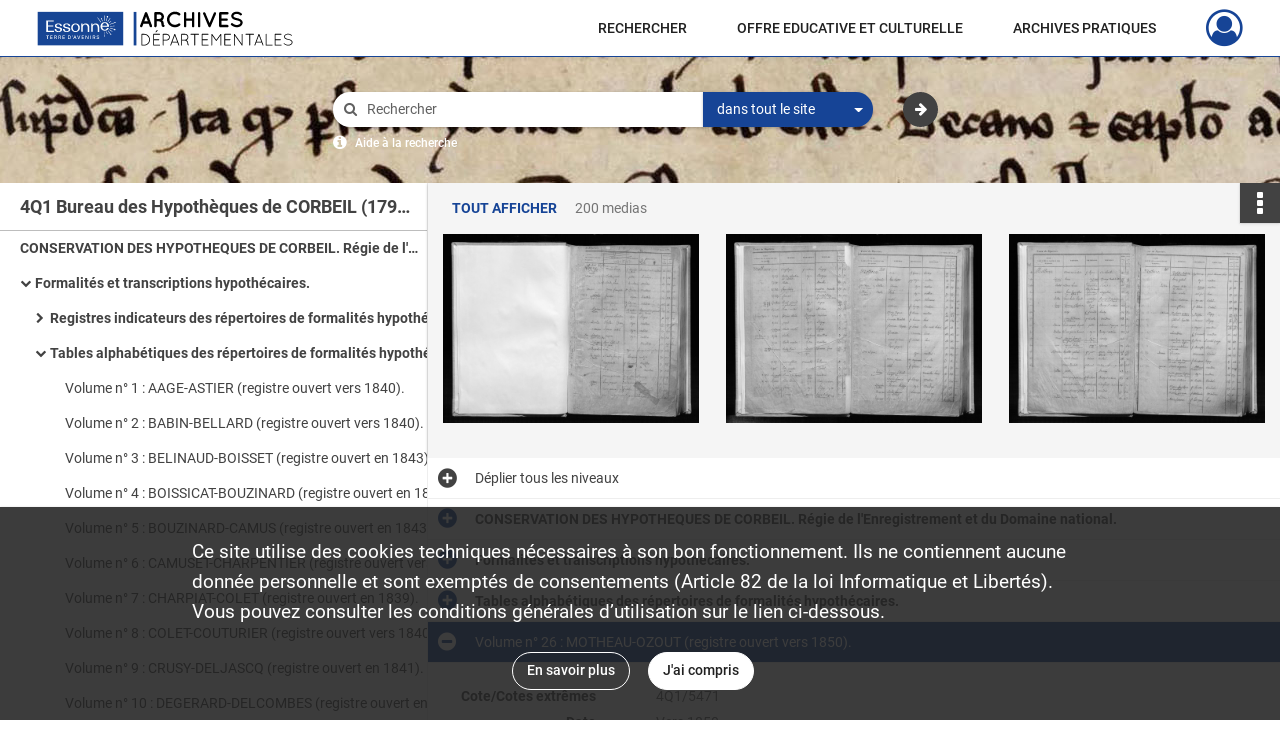

--- FILE ---
content_type: text/html; charset=UTF-8
request_url: https://archives.essonne.fr/ark:/28047/gbfx3ncmz1wl
body_size: 13113
content:
<!DOCTYPE html>
<html lang="fr">
    <head data-captcha="hcaptcha">
                    

    <!-- Matomo -->
    <script type="text/javascript">
        var _paq = _paq || [];

        /* This code come from https://www.cnil.fr/sites/default/files/typo/document/Configuration_piwik.pdf */
        _paq.push([function() {
            var self = this;
            function getOriginalVisitorCookieTimeout() {
                var now = new Date(),
                    nowTs = Math.round(now.getTime() / 1000),
                    visitorInfo = self.getVisitorInfo();
                var createTs = parseInt(visitorInfo[2]);
                var cookieTimeout = 33696000; // 13 mois en secondes
                return createTs + cookieTimeout - nowTs;
            }
            this.setVisitorCookieTimeout( getOriginalVisitorCookieTimeout() );
        }]);

        /* tracker methods like "setCustomDimension" should be called before "trackPageView" */
        _paq.push(['disableCookies']);
        _paq.push(['trackPageView']);
        _paq.push(['enableLinkTracking']);
        (function() {
            var u="https://cd91-matomo.naoned.fr/";
            _paq.push(['setTrackerUrl', u+'piwik.php']);
            _paq.push(['setSiteId', 6]);
            var d=document, g=d.createElement('script'), s=d.getElementsByTagName('script')[0];
            g.type='text/javascript'; g.async=true; g.defer=true; g.src=u+'piwik.js'; s.parentNode.insertBefore(g,s);
        })();
    </script>
    <!-- End Matomo Code -->

        
        <meta charset="utf-8">
        <title>    Volume n° 26 : MOTHEAU-OZOUT (registre ouvert vers 1850).
</title>

        <meta name="twitter:card" content="summary" /><meta property="og:url" content="https://archives.essonne.fr/ark:/28047/gbfx3ncmz1wl" /><meta property="og:title" content="    Volume n° 26 : MOTHEAU-OZOUT (registre ouvert vers 1850).
" /><meta property="og:description" content=" La sous-série 4 Q, correspondant au fonds des Hypothèques, représente aux Archives départementales de l&#039;Essonne un ensemble de 5409 registres couvrant la période de l&#039;an IV (1796) à 1955.Constitution et composition du fonds. La sous-série 4Q se compose de la : - conservation de CORBEIL (4 Q 1) : 5409 articles - les inscriptions (1795-1900, 1948-1955) - les transcriptions (1799-1900, 1923-1935, 1949-1955) - les saisies (1807-1878) - les dépôts (1869-1900, 1932-1946) - tables alphabétiques (1798-1808, 1843-1844, 1900, 1949-1951) - répertoires des formalités hypothécaires (1799-1955) - conservation d&#039;ETAMPES (4 Q 2) : 1397 articles - les inscriptions : 181 volumes (1872-1900) , tles registres antérieurs à 1872 étant lacunaires, - les transcriptions : 962 volumes (1799-1900), - les saisies : 32 volumes (1869-1900), - les dépôts : 32 volumes 1878-1900), - les registres indicateurs de la table alphabétique du répertoire des formalités : 2 volumes (1845), - les tables alphabétiques du répertoire des formalités : 40 volumes (1842-1900), - les répertoires des formalités hypothécaires : 148 volumes (1799-1867).Définition et réglementation hypothécaire. L&#039;hypothèque est une cause de préférence accordée par la loi aux créanciers d&#039;un débiteur, basée sur ses biens immobiliers et servant à leur indemnisation en cas d&#039;insolvabilité de celui-ci. Elle doit obligatoirement être inscrite sur des registres publics où sont portées toutes les charges grevant la propriété hypothéquée. La législation. Bien qu&#039;existant déjà sous l&#039;Ancien régime, les hypothèques n&#039;ont été vraiment organisées qu&#039;à l&#039;époque révolutionnaire par une série de lois qui subsisteront dans leurs grandes lignes jusqu&#039;à la réforme foncière de 1955 étendant l&#039;obligation de transcription à tout acte ou décision translatif, déclaratif ou constitutif de droits réels immobiliers. La loi du 9 messidor an III (27 juin 1795) organise la publicité des hypothèques par leur inscription sur des registres. Celle du 11 brumaire an VII (1er novembre 1798) confirme celle de l&#039;an III et la complète par la transcription de tous les actes de mutations immobilières. La loi du 21 ventôse an VII (11 mars 1799) organise les conservations des hypothèques : il y en aura une par arrondissement. Enfin le Code civil consacre son titre XVIII, promulgué le 8 germinal an XII (29 mars 1804), à l&#039;organisation hypothécaire. Cotation et présentation des registres. A l&#039;intérieur de la sous-série réglementaire 4 Q correspondant aux hypothèques, il a été attribué les cotes 4 Q 1 à la conservation de CORBEIL et 4 Q 2 à celle d&#039;ETAMPES, suivies d&#039;un numéro d&#039;ordre par registre. Les cotes laissées vacantes correspondent à des lacunes de la collection évaluées grâce à la numérotation des registres. C&#039;est ainsi que les inscriptions d&#039;ETAMPES ne débutent qu&#039;à la cote 4 Q 2/ 341 avec le registre n° 341 de 1872. L&#039;inventaire indique par catégorie de documents : la cote en 4 Q, le numéro de volume quand il existe et les dates extrêmes. Les tables alphabétiques. Les tables alphabétiques du répertoire des formalités hypothécaires contiennent, dans l&#039;ordre alphabétique, les nom, prénoms et domicile des personnes concernées par les hypothèques ainsi que les numéros du volume et de la case du répertoire correspondant. Les répertoires des formalités hypothécaires recensent les débiteurs désignés dans les bordereaux de créances et ceux qui figurent sur les actes transcrits, comme acquéreurs, donataires, locataires ou sous d&#039;autres rubriques. Les registres sont organisés sous forme de comptes par débit et crédit. Les registres d&#039;inscriptions des privilèges et hypothèques. Ils consistent en la copie des bordereaux remis par les créanciers et comportent : - les noms et domiciles du créancier et du débiteur, - la date et la nature du titre conférant hypothèque, - le montant de la créance et la date de son exigibilité, - l&#039;indication des immeubles sur lesquels porte l&#039;hypothèque. Les registres de radiations. Ils n&#039;ont été tenus que pendant le début de la période (jusqu&#039;à 1817 pour certains actes, 1822 pour d&#039;autres). Par la suite la radiation est indiquée par une mention inscrite en marge de l&#039;inscription dans une colonne réservée à cet effet. Les registres de transcriptionsdes actes translatifs de propriété d&#039;immeubles. Ils contiennent la copie intégrale des actes pour lesquels cette formalité est prescrite par la loi, c&#039;est-à-dire tous ceux portant mutation de propriétés. Le classement est chronologique mais pour certaines années, il y a deux séries de registres (ou plus) tenus simultanément d&#039;où les renvois au début et à la fin des volumes à des numéros de volumes parfois non continus. Les registres des saisies immobilières et des dénonciations de saisie. Ils sont tenus conformément à l&#039;article 677 du Code de procédure civile promulgué le 8 mai 1806, dans l&#039;ordre chronologique, au fur et à mesure de la dénonciation des saisies. La saisie immobilière et l&#039;exploit de dénonciation sont transcrits dans la quinzaine suivant la énonciation. Les registres de dépôts. Ils sont utilisés pour l&#039;enregistrement des remises d&#039;actes de mutations, de saisies immobilières, d&#039;expéditons contenant subrogation ou antériorité ou de jugements prononçant la résolution en vue de leur transcription. Ils sont tenus à partir de 1804. Sommaire. Conservation de CORBEIL, 4 Q 1. Tables des inscriptions (1799-1809) 4 Q 1/754-756 (1798-1809) Tables alphabétiques ou répertoire des formalités hypothécaires (1843-1844 ; 1900 ; 1949-1951) 4 Q 1/5152-5156 ; 5157 (1843-1844 ; 1900) 4 Q 1/5158-5414 (1949-1951 ; lettres A, B, C, J-M, V) Répertoires des formalités hypothécaires 4 Q 1/3695-3863 (1799-1955) - Registres des inscriptions des privilèges et hypothèques, puis registres des bordereaux d&#039;inscription d&#039;hypothèques (1795-1900) 4 Q 1/ 1 - 753, (1795-1882) 4 Q 1/2594-2825 (1882-1900) 4 Q 1/4991-5137 (1948-1954) 4 Q 1/4930-4990 ; 5138-5143 ; 4901-4929 (1954-1955) - Registres des radiations d&#039;inscriptions (1808-1822) 4 Q 1/2472-2475 (1808-1822) .- Registres des transcriptions des actes translatifs de propriété d&#039;immeubles (1799-1900 ; 1923-1935 ; 1949-1955) 4 Q 1/758-2426 ; 2826-3608 (1799-1900) 4 Q 1/3864-3893 (1923-1935) 4 Q 1/3894-4892 (1949-1955) - Registres des transciptions des saisies immobilières (1807-1814 ; 1818-1849 ; 1866-1878) 4 Q 1/ 2432 - 2465 (1807 - 1850) 4 Q 1/3689-3691 (1857-1867) 4 Q 1/2477-2514 (1869-1900) - Registres des dénonciations de saisies (1807-1814 ; 1818-1849 ; 1866-1878) 4 Q 1/ 2466 - 2470 (1807-1814 ; 1818-1849 ; 1866-1878) - Registres des dépôts (1869 - 1900, 1932-1933 ; 1940-1941 ; 1946) 4 Q 1/ 2515 - 2593, (1869-1900) 4 Q 1/5144-5150 (1932-1933 ; 1940-1941 ; 1946)" /><meta property="og:image" content="https://archives.essonne.fr/ark:/28047/gbfx3ncmz1wl/7bc4ccfa-d16e-48a5-af14-086e8e766c89" />
        <meta name="viewport" content="user-scalable=no, initial-scale=1, maximum-scale=1, minimum-scale=1, width=device-width, height=device-height"/>
        <meta name="format-detection" content="telephone=no" />

        
                    <link rel="apple-touch-icon" sizes="180x180" href="/assets/src/application/Custom/assets/static/front/favicons/apple-touch-icon.3fcad440d038aff6360af7997363068e.png">
<link rel="icon" type="image/png" sizes="32x32" href="/assets/src/application/Custom/assets/static/front/favicons/favicon-32x32.48806b2e91e3e423409459fecfbc5032.png">
<link rel="icon" type="image/png" sizes="16x16" href="/assets/src/application/Custom/assets/static/front/favicons/favicon-16x16.e5858e4cdef493c9ff3e7fabee779898.png">
<link rel="manifest" href="/assets/src/application/Custom/assets/static/front/favicons/site.webmanifest.efb980dee947069bbb14b2c176a211e1.json">
<link rel="mask-icon" href="/assets/src/application/Custom/assets/static/front/favicons/safari-pinned-tab.bcce9d05668db9eef77a638084125539.svg" color="#5bbad5">

<meta name="msapplication-TileColor" content="#da532c">
<meta name="theme-color" content="#ffffff">
        
        <link rel="stylesheet" type="text/css" href="/assets/assets/front/scss/common.1d2c2c733f0d7deba5461f21d5e887b9.css" />
        <link rel="stylesheet" type="text/css" href="/assets/assets/fonts/index.62fb4e2c9e8a75391dff4f32a9058ffc.css">

            
    <link rel="stylesheet" type="text/css" href="/assets/assets/front/scss/notice-complete.d9c4935b2b982ffb2f8e98098b523188.css" />

        <link rel="stylesheet" type="text/css" href="/assets/src/application/Custom/assets/src/scss/index.0582be85c551aaa92dd616c7229531d7.css" />
        <link rel="stylesheet" type="text/css" href="/assets/node_modules/@knight-lab/timelinejs/dist/css/timeline.1f24a26632f1a70a920eae94a02df2a0.css" />

    </head>
    <body id="notice-complete">

                    <header id="header" role="banner">
    <div class="institutional-banner-desktop">
        

    </div>
    <div id="main-header">
        <a id="logo" href="/" title="Aller à la page d&#039;accueil">
    <img class="logo-desktop" src="/assets/src/application/Custom/assets/static/front/img/icono-logo/logo-header.fe757bf3d6c918f0028691a0a6ab801e.svg" alt="Archives départementales de l’Essonne"/>

        
    <img class="logo-mobile" src="/assets/src/application/Custom/assets/static/front/img/icono-logo/logo-header.fe757bf3d6c918f0028691a0a6ab801e.svg" alt="Archives départementales de l’Essonne"/>

    <span class="sr-only">Archives départementales de l’Essonne</span>
</a>
            
<nav id="main-menu" role="navigation">
            <ul aria-label="menu principal">
                                    <li class="submenu-container"><a href="#">RECHERCHER</a>
    <ul class="subnav">
                    <li><a
    href="/search/form/63a201cb-bad5-4257-83fc-6f844178c9d8"
    title="Aller à la page : &quot;dans tous les fonds&quot;"
>dans tous les fonds</a>
</li>
                    <li><a
    href="/page/par-thematique"
    title="Aller à la page : &quot;par thématique&quot;"
>par thématique</a>
</li>
                    <li><a
    href="/page/dans-le-cadre-de-classement"
    title="Aller à la page : &quot;dans le cadre de classement&quot;"
>dans le cadre de classement</a>
</li>
                    <li><a
    href="/page/aide-a-la-recherche"
    title="Aller à la page : &quot;Aide à la recherche&quot;"
>Aide à la recherche</a>
</li>
            </ul>
</li>
                                <li class="submenu-container"><a href="#">OFFRE EDUCATIVE ET CULTURELLE</a>
    <ul class="subnav">
                    <li><a
    href="/page/apprendre-et-enseigner-avec-les-archives"
    title="Aller à la page : &quot;Apprendre et enseigner avec les archives&quot;"
>Apprendre et enseigner avec les archives</a>
</li>
                    <li><a
    href="/page/dechiffrer-des-textes"
    title="Aller à la page : &quot;Déchiffrer des textes&quot;"
>Déchiffrer des textes</a>
</li>
                    <li><a
    href="/page/essonne-terre-d-histoire-s-"
    title="Aller à la page : &quot;Essonne, terre d&#039;histoire(s)&quot;"
>Essonne, terre d&#039;histoire(s)</a>
</li>
                    <li><a
    href="/page/nos-expositions-et-manifestations"
    title="Aller à la page : &quot;Nos expositions et manifestations&quot;"
>Nos expositions et manifestations</a>
</li>
                    <li><a
    href="/page/nos-publications"
    title="Aller à la page : &quot;Nos publications&quot;"
>Nos publications</a>
</li>
                    <li><a
    href="/page/dans-les-coulisses-des-archives"
    title="Aller à la page : &quot;Visites des Archives&quot;"
>Visites des Archives</a>
</li>
            </ul>
</li>
                                <li class="submenu-container"><a href="#">ARCHIVES PRATIQUES</a>
    <ul class="subnav">
                    <li><a
    href="/page/nous-connaitre"
    title="Aller à la page : &quot;Nous connaître&quot;"
>Nous connaître</a>
</li>
                    <li><a
    href="/page/venir"
    title="Aller à la page : &quot;Venir&quot;"
>Venir</a>
</li>
                    <li><a
    href="/page/salle-de-lecture"
    title="Aller à la page : &quot;Salle de lecture&quot;"
>Salle de lecture</a>
</li>
                    <li><a
    href="/page/hall-d-accueil"
    title="Aller à la page : &quot;Hall d&#039;accueil&quot;"
>Hall d&#039;accueil</a>
</li>
                    <li><a
    href="/page/vous-et-vos-archives"
    title="Aller à la page : &quot;Vous et vos archives&quot;"
>Vous et vos archives</a>
</li>
            </ul>
</li>
            
        </ul>
    </nav>
<nav id="burger-main-menu" class="left" role="navigation">
            <div>
            <label for="burger-sidebar" class="toggle" aria-label="Ouvrir le menu déroulant">
                <span class="sr-only">Ouvrir le menu déroulant</span>
                <span class="icon-bar"></span>
                <span class="icon-bar"></span>
                <span class="icon-bar"></span>
            </label>
            <input type="checkbox" id="burger-sidebar" class="sidebartoggler">

            <div class="page-wrap">
                <div class="sidebar">
                    <ul class="mainnav">
                                                <li class="submenu-container"><a href="#">RECHERCHER</a>
    <ul class="subnav">
                    <li><a
    href="/search/form/63a201cb-bad5-4257-83fc-6f844178c9d8"
    title="Aller à la page : &quot;dans tous les fonds&quot;"
>dans tous les fonds</a>
</li>
                    <li><a
    href="/page/par-thematique"
    title="Aller à la page : &quot;par thématique&quot;"
>par thématique</a>
</li>
                    <li><a
    href="/page/dans-le-cadre-de-classement"
    title="Aller à la page : &quot;dans le cadre de classement&quot;"
>dans le cadre de classement</a>
</li>
                    <li><a
    href="/page/aide-a-la-recherche"
    title="Aller à la page : &quot;Aide à la recherche&quot;"
>Aide à la recherche</a>
</li>
            </ul>
</li>
                                <li class="submenu-container"><a href="#">OFFRE EDUCATIVE ET CULTURELLE</a>
    <ul class="subnav">
                    <li><a
    href="/page/apprendre-et-enseigner-avec-les-archives"
    title="Aller à la page : &quot;Apprendre et enseigner avec les archives&quot;"
>Apprendre et enseigner avec les archives</a>
</li>
                    <li><a
    href="/page/dechiffrer-des-textes"
    title="Aller à la page : &quot;Déchiffrer des textes&quot;"
>Déchiffrer des textes</a>
</li>
                    <li><a
    href="/page/essonne-terre-d-histoire-s-"
    title="Aller à la page : &quot;Essonne, terre d&#039;histoire(s)&quot;"
>Essonne, terre d&#039;histoire(s)</a>
</li>
                    <li><a
    href="/page/nos-expositions-et-manifestations"
    title="Aller à la page : &quot;Nos expositions et manifestations&quot;"
>Nos expositions et manifestations</a>
</li>
                    <li><a
    href="/page/nos-publications"
    title="Aller à la page : &quot;Nos publications&quot;"
>Nos publications</a>
</li>
                    <li><a
    href="/page/dans-les-coulisses-des-archives"
    title="Aller à la page : &quot;Visites des Archives&quot;"
>Visites des Archives</a>
</li>
            </ul>
</li>
                                <li class="submenu-container"><a href="#">ARCHIVES PRATIQUES</a>
    <ul class="subnav">
                    <li><a
    href="/page/nous-connaitre"
    title="Aller à la page : &quot;Nous connaître&quot;"
>Nous connaître</a>
</li>
                    <li><a
    href="/page/venir"
    title="Aller à la page : &quot;Venir&quot;"
>Venir</a>
</li>
                    <li><a
    href="/page/salle-de-lecture"
    title="Aller à la page : &quot;Salle de lecture&quot;"
>Salle de lecture</a>
</li>
                    <li><a
    href="/page/hall-d-accueil"
    title="Aller à la page : &quot;Hall d&#039;accueil&quot;"
>Hall d&#039;accueil</a>
</li>
                    <li><a
    href="/page/vous-et-vos-archives"
    title="Aller à la page : &quot;Vous et vos archives&quot;"
>Vous et vos archives</a>
</li>
            </ul>
</li>
            
                    </ul>
                    

                </div>
            </div>
        </div>
    </nav>
<nav id="user-profile" role="navigation">
    <ul>
                    <li class="user-profile submenu-container">
                            <a href="/user/login?targetRoute=identifiers.front.ark.routing.external&amp;targetRouteParameters%5BarkUrlPath%5D=28047/gbfx3ncmz1wl" class="user-profile-icon-container" title="Mon espace personnel">
                <i class="fa fa-user-circle-o" aria-hidden="true"></i>
            </a>
            <ul class="subnav">
                <li>
                    <a href="/user/login?targetRoute=identifiers.front.ark.routing.external&amp;targetRouteParameters%5BarkUrlPath%5D=28047/gbfx3ncmz1wl" title="Se connecter">Se connecter</a>
                </li>
                                    <li>
                        <a href="/register" title="S&#039;inscrire">S&#039;inscrire</a>
                    </li>
                            </ul>

                </li>
    
    </ul>
</nav>
<nav id="burger-user-profile" class="right" role="navigation">
    <label for="profile-sidebar" class="toggle">
                    <i class="fa fa-user-circle-o user-profile-icon " aria-hidden="true"></i>
    
    </label>
    <input type="checkbox" id="profile-sidebar" class="sidebartoggler">

    <div class="page-wrap">
        <div class="sidebar">
            <ul class="mainnav">
                                                <li>
                <a href="/user/login?targetRoute=identifiers.front.ark.routing.external&amp;targetRouteParameters%5BarkUrlPath%5D=28047/gbfx3ncmz1wl" title="Se connecter">Se connecter</a>
            </li>
                            <li>
                    <a href="/register" title="S&#039;inscrire">S&#039;inscrire</a>
                </li>
                        
            </ul>
        </div>
    </div>
</nav>


    </div>
</header>
        
        <div id="old-browsers" class="disclaimer">
    <div class="text">
        Ce portail est conçu pour être utilisé sur les navigateurs Chrome, Firefox, Safari et Edge. Pour une expérience optimale, nous vous invitons à utiliser l&#039;un de ces navigateurs.
    </div>
    <div class="buttons">
        <button type="button" class="btn btn-primary" id="old-browsers-accept">J&#039;ai compris</button>
    </div>
</div>

        <main role="main" id="page-top">

                                        
            
            <section class="section-search wide no-print" style="background-image:url(/images/58779124-cde8-416e-909e-9658ec063784_global_search_banner.jpg)">
    <div class="search-content clearfix" role="search">
        <form id="search" action="https://archives.essonne.fr/search/results" method="GET" class="select-search">
            <div class="search-content-field clearfix">
                <i class="fal fa-search" aria-hidden="true"></i>
                <label for="search-input">Moteur de recherche</label>
                <input type="text"
                       id="search-input"
                       name="q"
                       class="form-control"
                       placeholder="Rechercher"
                       value=""
                       required pattern=".*\S.*"
                       aria-label="Rechercher à travers le moteur de recherche"/>
            </div>
                        
                <div class="scope-select">
        <select name="scope" class="selectpicker" style="display: none">
            <option value="all" selected>dans tout le site</option>
            <option value="archival">dans les documents</option>
            <option value="page">dans les pages</option>
        </select>
    </div>

            <button type="submit" data-toggle="tooltip" data-placement="top" title="Rechercher" class="accent round fal fa-arrow-right"></button>
        </form>
        <form id="search-navigation" action="https://archives.essonne.fr/search/results" method="GET">
                    </form>
    </div>

    <div class="help-search clearfix">
        <i class="fas fa-info-circle" aria-hidden="true"></i>
        <a data-toggle="modal" data-target="#searchHelp" href="" title="Plus d&#039;informations sur l&#039;aide à la recherche">Aide à la recherche</a>
    </div>
    <div class="modal fade" data-url="/search/help" id="searchHelp" aria-hidden="true">
        <div class="modal-dialog" role="document">
            <div class="modal-content">
                <div class="modal-header">
                    <h2 class="modal-title">Aide à la recherche</h2>
                    <button type="button" class="close" data-dismiss="modal"><span aria-hidden="true">&times;</span></button>
                </div>
                <div class="modal-body"></div>
            </div>
        </div>
    </div>
</section>



            
                            
<aside class="alert-container row">
</aside>
            
            <div class="container">
                
<section class="notice clearfix row">
    <div class="col-4 list-notice">
        
    <h2 id="finding-aid" title="4Q1 Bureau des Hypothèques de CORBEIL (1795-1969)">4Q1 Bureau des Hypothèques de CORBEIL (1795-1969)</h2>
            <div id="classification-plan-navigation"
             data-url="https://archives.essonne.fr/api/classificationPlan/v1/tree/14be34f7-eb0a-482f-8732-6a754ce37071_315dc00a-bf26-421a-972f-2417d834febe"
             data-record-content-target="notice-content"
             data-current-node-id="14be34f7-eb0a-482f-8732-6a754ce37071_315dc00a-bf26-421a-972f-2417d834febe"
        ></div>
    
    </div>
    <div id="notice-content" class="content-notice col-12 col-sm-8">
        
    
<div
    id="actionbar"
            data-bookmark-url="https://archives.essonne.fr/user/api/v1/bookmark/record/gbfx3ncmz1wl"
        data-bookmark-data="{}"
        data-bookmark-list-url="https://archives.essonne.fr/user/bookmarks"
        data-logged-in=""
        data-bookmarked=""
            data-social="1"     data-print="1"
    data-site-name="Archives départementales de l’Essonne"
    data-page-title="    Volume n° 26 : MOTHEAU-OZOUT (registre ouvert vers 1850).
"
    data-share-mail-body="Bonjour,
Je vous recommande cette page :
https%3A%2F%2Farchives.essonne.fr%2Fark%3A%2F28047%2Fgbfx3ncmz1wl
Bonne consultation !
"
    ></div>



        
    
            <div class="img-notice">
            <p>
                                                        <a href="/ark:/28047/gbfx3ncmz1wl/c6afc44b-e500-4c9a-9118-9906ffed57ec" class="no-print bloc-media-sub-info" rel="noopener noreferrer" target="_blank">
                        Tout afficher
                    </a>
                                <span>
                                    200 medias

                            </span>
            </p>

            <ul>
                                    <li>
                        <a href="/ark:/28047/gbfx3ncmz1wl/7bc4ccfa-d16e-48a5-af14-086e8e766c89" class="image-thumbnail" rel="noopener noreferrer" target="_blank">
                            <span class="qs">Afficher</span>
                            <img class="list-picture img-fluid" src="/images/7bc4ccfa-d16e-48a5-af14-086e8e766c89_img-notice.jpg" alt="Volume n° 26 : MOTHEAU-OZOUT (registre ouvert vers 1850).">
                        </a>
                    </li>
                                    <li>
                        <a href="/ark:/28047/gbfx3ncmz1wl/2f7f65f2-5fb4-4eb5-a219-ca85ad11204a" class="image-thumbnail" rel="noopener noreferrer" target="_blank">
                            <span class="qs">Afficher</span>
                            <img class="list-picture img-fluid" src="/images/2f7f65f2-5fb4-4eb5-a219-ca85ad11204a_img-notice.jpg" alt="Volume n° 26 : MOTHEAU-OZOUT (registre ouvert vers 1850).">
                        </a>
                    </li>
                                    <li>
                        <a href="/ark:/28047/gbfx3ncmz1wl/be772fc9-461f-4a5f-ad93-6025b7283205" class="image-thumbnail" rel="noopener noreferrer" target="_blank">
                            <span class="qs">Afficher</span>
                            <img class="list-picture img-fluid" src="/images/be772fc9-461f-4a5f-ad93-6025b7283205_img-notice.jpg" alt="Volume n° 26 : MOTHEAU-OZOUT (registre ouvert vers 1850).">
                        </a>
                    </li>
                            </ul>
        </div>
    

<div
    class="collapse-toggle-all show"
    data-parentRecords-fold="Replier"
    data-parentRecords-unfold="Déplier"
>
    <span>Déplier</span> tous les niveaux
</div>

    
<section class="notice-info notice-3">
    <div class="intitup
        collapsed                " data-target="#notice3"
        data-toggle="collapse"        aria-expanded="true">

                    <h2>    CONSERVATION DES HYPOTHEQUES DE CORBEIL. Régie de l&#039;Enregistrement et du Domaine national.
</h2>
            </div>
    <div class="clearfix detail collapse-await " id="notice3" aria-expanded="true">
        <div class="groups">
            
    <div class="group">
                
            <div class="row ">
            <div class="attribut-col col-xl-3 col-lg-5 col-md-5 col-sm-5">
                <p class="attribut">Cote/Cotes extrêmes</p>
            </div>
            <div class="content-col col-xl-9 col-lg-7 col-md-7 col-sm-7 ">
                <div class="content">        <div class="read-more" data-more="Afficher plus" data-less="Afficher moins">4Q1/2-6169</div>
</div>
            </div>
        </div>
    

                                            
    

                                                                
            <div class="row ">
            <div class="attribut-col col-xl-3 col-lg-5 col-md-5 col-sm-5">
                <p class="attribut">Date</p>
            </div>
            <div class="content-col col-xl-9 col-lg-7 col-md-7 col-sm-7 ">
                <div class="content">        <div class="read-more" data-more="Afficher plus" data-less="Afficher moins"><span>1795-1969</span></div>
</div>
            </div>
        </div>
    


                
            <div class="row ">
            <div class="attribut-col col-xl-3 col-lg-5 col-md-5 col-sm-5">
                <p class="attribut">Organisme responsable de l&#039;accès intellectuel</p>
            </div>
            <div class="content-col col-xl-9 col-lg-7 col-md-7 col-sm-7 ">
                <div class="content">        <div class="read-more" data-more="Afficher plus" data-less="Afficher moins"><span>Archives départementales de l'Essonne</span></div>
</div>
            </div>
        </div>
    


                
            <div class="row ">
            <div class="attribut-col col-xl-3 col-lg-5 col-md-5 col-sm-5">
                <p class="attribut">Description physique</p>
            </div>
            <div class="content-col col-xl-9 col-lg-7 col-md-7 col-sm-7 ">
                <div class="content">        <div class="read-more" data-more="Afficher plus" data-less="Afficher moins"><span>6130 articles</span></div>
</div>
            </div>
        </div>
    


                            
    

    
                    
    


                    
    


                    
    



                            
    

    
                    
    


                    
    



                            
    

    
                            
    

    
    </div>


    <div class="group">
                                                    
            <div class="row ">
            <div class="attribut-col col-xl-3 col-lg-5 col-md-5 col-sm-5">
                <p class="attribut">Origine</p>
            </div>
            <div class="content-col col-xl-9 col-lg-7 col-md-7 col-sm-7 ">
                <div class="content">        <div class="read-more" data-more="Afficher plus" data-less="Afficher moins"><span>CONSERVATION DES HYPOTHEQUES DE CORBEIL 1 (service producteur)</span></div>
</div>
            </div>
        </div>
    

    
                                        
            <div class="row ">
            <div class="attribut-col col-xl-3 col-lg-5 col-md-5 col-sm-5">
                <p class="attribut"></p>
            </div>
            <div class="content-col col-xl-9 col-lg-7 col-md-7 col-sm-7 ">
                <div class="content">        <div class="read-more" data-more="Afficher plus" data-less="Afficher moins"><span>CONSERVATION DES HYPOTHEQUES DE MEAUX (service versant)</span></div>
</div>
            </div>
        </div>
    

    
            
                            
    

    
                                                    
            <div class="row ">
            <div class="attribut-col col-xl-3 col-lg-5 col-md-5 col-sm-5">
                <p class="attribut">Histoire de la conservation</p>
            </div>
            <div class="content-col col-xl-9 col-lg-7 col-md-7 col-sm-7 ">
                <div class="content">        <div class="read-more" data-more="Afficher plus" data-less="Afficher moins"><p>Ce fonds est entré en sept étapes et en provenance de lieux différents :</p><p></p><ul><li><span class="bold">1972 : </span>arrivée des registres des transcriptions de la conservation des hypothèques de CORBEIL (an VII-1869) conservés au Centre hypothécaire de LANGRES en Haute-Marne.</li></ul><ul><li><span class="bold">1973 :</span> entrée des registres des transcriptions de la conservation des hypothèques d'ETAMPES 5AN VIII-1869) pour la même période, qui se trouvaient à la Direction des Services Fiscaux de VERSAILLES.</li></ul><ul><li><span class="bold">1981 :</span> versement complémentaire pour la conservation de CORBEIL : registres des inscriptions, des saisies et les tables jusqu'en 1869, détenus par le Centre hypothécaire de CORBEIL.</li></ul><ul><li><span class="bold">1983 :</span> transfert en provenance du Centre d'archives hypothécaires de MEAUX : registres des inscriptions et transcriptions (1869-1882), pour les deux conservations de CORBEIL et d'ETAMPES].</li></ul><ul><li><span class="bold">1999 :</span> nouveau transfert en provenance du Centre d'archives hypothécaires de MEAUX : registres des inscriptions et transcriptions (1882 - 1900), registres des saisies (1869-1900,) pour les deux conservations de CORBEIL et d'ETAMPES, registres des dépôts (1869- 1900) pour CORBEIL et pour ETAMPES (1878-1900).</li></ul><ul><li><span class="bold">2000 :</span> versement par la conservation d'ETAMPES des tables alphabétiques du répertoire des formalités hypothécaires et des répertoires des formalités hypothécaires.</li></ul><ul><li><span class="bold">2009 :</span> versement par la conservation de Corbeil des tables alphabétiques du répertoire des formalités hypothécaires (1949-1951), registre des bordereaux d'inscriptions d'hypothèques (1948-1951), registres des transcriptions des actes de propriétés d'immeubles (1907-1955), registre des dépôts (1932-1946).</li></ul><ul><li> Il est à noter que le ressort de la conservation d'ETAMPES a été réduit d'un tiers en 1811 par la création de l'arrondissement de RAMBOUILLET. C'est ainsi qu'après 1811 les inscriptions et transcriptions hypothécaires pour les deux cantons de DOURDAN sont à consulter dans le fonds de la conservation de RAMBOUILLET, déposé aux Archives départementales des Yvelines. Rappelons ici que les communes de l'actuelle Essonne qui relevaient de l'arrondissement de VERSAILLES (cantons de LIMOURS et PALAISEAU puis de PALAISEAU uniquement après le rattachement du canton de LIMOURS à RAMBOUILLET en 1811), relevaient tout logiquement de la conservation des hypothèques de VERSAILLES.</li></ul></div>
</div>
            </div>
        </div>
    

    
            
                                                    
            <div class="row ">
            <div class="attribut-col col-xl-3 col-lg-5 col-md-5 col-sm-5">
                <p class="attribut">Modalités d&#039;entrées</p>
            </div>
            <div class="content-col col-xl-9 col-lg-7 col-md-7 col-sm-7 ">
                <div class="content">        <div class="read-more" data-more="Afficher plus" data-less="Afficher moins"><p>Versement</p></div>
</div>
            </div>
        </div>
    

    
            
    </div>


    <div class="group">
                                                    
            <div class="row ">
            <div class="attribut-col col-xl-3 col-lg-5 col-md-5 col-sm-5">
                <p class="attribut">Présentation du contenu</p>
            </div>
            <div class="content-col col-xl-9 col-lg-7 col-md-7 col-sm-7 ">
                <div class="content">        <div class="read-more" data-more="Afficher plus" data-less="Afficher moins"><p> </p><p></p><ul><li>La sous-série 4 Q, correspondant au fonds des Hypothèques, représente aux Archives départementales de l'Essonne un ensemble de 5409 registres couvrant la période de l'an IV (1796) à 1955.</li><li>Constitution et composition du fonds. La sous-série 4Q se compose de la : - conservation de CORBEIL (4 Q 1) : 5409 articles - les inscriptions (1795-1900, 1948-1955) - les transcriptions (1799-1900, 1923-1935, 1949-1955) - les saisies (1807-1878) - les dépôts (1869-1900, 1932-1946) - tables alphabétiques (1798-1808, 1843-1844, 1900, 1949-1951) - répertoires des formalités hypothécaires (1799-1955) - conservation d'ETAMPES (4 Q 2) : 1397 articles - les inscriptions : 181 volumes (1872-1900) , tles registres antérieurs à 1872 étant lacunaires, - les transcriptions : 962 volumes (1799-1900), - les saisies : 32 volumes (1869-1900), - les dépôts : 32 volumes 1878-1900), - les registres indicateurs de la table alphabétique du répertoire des formalités : 2 volumes (1845), - les tables alphabétiques du répertoire des formalités : 40 volumes (1842-1900), - les répertoires des formalités hypothécaires : 148 volumes (1799-1867).</li><li>Définition et réglementation hypothécaire. L'hypothèque est une cause de préférence accordée par la loi aux créanciers d'un débiteur, basée sur ses biens immobiliers et servant à leur indemnisation en cas d'insolvabilité de celui-ci. Elle doit obligatoirement être inscrite sur des registres publics où sont portées toutes les charges grevant la propriété hypothéquée. La législation. Bien qu'existant déjà sous l'Ancien régime, les hypothèques n'ont été vraiment organisées qu'à l'époque révolutionnaire par une série de lois qui subsisteront dans leurs grandes lignes jusqu'à la réforme foncière de 1955 étendant l'obligation de transcription à tout acte ou décision translatif, déclaratif ou constitutif de droits réels immobiliers. La loi du 9 messidor an III (27 juin 1795) organise la publicité des hypothèques par leur inscription sur des registres. Celle du 11 brumaire an VII (1er novembre 1798) confirme celle de l'an III et la complète par la transcription de tous les actes de mutations immobilières. La loi du 21 ventôse an VII (11 mars 1799) organise les conservations des hypothèques : il y en aura une par arrondissement. Enfin le Code civil consacre son titre XVIII, promulgué le 8 germinal an XII (29 mars 1804), à l'organisation hypothécaire. Cotation et présentation des registres. A l'intérieur de la sous-série réglementaire 4 Q correspondant aux hypothèques, il a été attribué les cotes 4 Q 1 à la conservation de CORBEIL et 4 Q 2 à celle d'ETAMPES, suivies d'un numéro d'ordre par registre. Les cotes laissées vacantes correspondent à des lacunes de la collection évaluées grâce à la numérotation des registres. C'est ainsi que les inscriptions d'ETAMPES ne débutent qu'à la cote 4 Q 2/ 341 avec le registre n° 341 de 1872. L'inventaire indique par catégorie de documents : la cote en 4 Q, le numéro de volume quand il existe et les dates extrêmes. Les tables alphabétiques. Les tables alphabétiques du répertoire des formalités hypothécaires contiennent, dans l'ordre alphabétique, les nom, prénoms et domicile des personnes concernées par les hypothèques ainsi que les numéros du volume et de la case du répertoire correspondant. Les répertoires des formalités hypothécaires recensent les débiteurs désignés dans les bordereaux de créances et ceux qui figurent sur les actes transcrits, comme acquéreurs, donataires, locataires ou sous d'autres rubriques. Les registres sont organisés sous forme de comptes par débit et crédit. Les registres d'inscriptions des privilèges et hypothèques. Ils consistent en la copie des bordereaux remis par les créanciers et comportent : - les noms et domiciles du créancier et du débiteur, - la date et la nature du titre conférant hypothèque, - le montant de la créance et la date de son exigibilité, - l'indication des immeubles sur lesquels porte l'hypothèque. Les registres de radiations. Ils n'ont été tenus que pendant le début de la période (jusqu'à 1817 pour certains actes, 1822 pour d'autres). Par la suite la radiation est indiquée par une mention inscrite en marge de l'inscription dans une colonne réservée à cet effet. Les registres de transcriptionsdes actes translatifs de propriété d'immeubles. Ils contiennent la copie intégrale des actes pour lesquels cette formalité est prescrite par la loi, c'est-à-dire tous ceux portant mutation de propriétés. Le classement est chronologique mais pour certaines années, il y a deux séries de registres (ou plus) tenus simultanément d'où les renvois au début et à la fin des volumes à des numéros de volumes parfois non continus. Les registres des saisies immobilières et des dénonciations de saisie. Ils sont tenus conformément à l'article 677 du Code de procédure civile promulgué le 8 mai 1806, dans l'ordre chronologique, au fur et à mesure de la dénonciation des saisies. La saisie immobilière et l'exploit de dénonciation sont transcrits dans la quinzaine suivant la énonciation. Les registres de dépôts. Ils sont utilisés pour l'enregistrement des remises d'actes de mutations, de saisies immobilières, d'expéditons contenant subrogation ou antériorité ou de jugements prononçant la résolution en vue de leur transcription. Ils sont tenus à partir de 1804. Sommaire. Conservation de CORBEIL, 4 Q 1. Tables des inscriptions (1799-1809) 4 Q 1/754-756 (1798-1809) Tables alphabétiques ou répertoire des formalités hypothécaires (1843-1844 ; 1900 ; 1949-1951) 4 Q 1/5152-5156 ; 5157 (1843-1844 ; 1900) 4 Q 1/5158-5414 (1949-1951 ; lettres A, B, C, J-M, V) Répertoires des formalités hypothécaires 4 Q 1/3695-3863 (1799-1955) - Registres des inscriptions des privilèges et hypothèques, puis registres des bordereaux d'inscription d'hypothèques (1795-1900) 4 Q 1/ 1 - 753, (1795-1882) 4 Q 1/2594-2825 (1882-1900) 4 Q 1/4991-5137 (1948-1954) 4 Q 1/4930-4990 ; 5138-5143 ; 4901-4929 (1954-1955) - Registres des radiations d'inscriptions (1808-1822) 4 Q 1/2472-2475 (1808-1822) .- Registres des transcriptions des actes translatifs de propriété d'immeubles (1799-1900 ; 1923-1935 ; 1949-1955) 4 Q 1/758-2426 ; 2826-3608 (1799-1900) 4 Q 1/3864-3893 (1923-1935) 4 Q 1/3894-4892 (1949-1955) - Registres des transciptions des saisies immobilières (1807-1814 ; 1818-1849 ; 1866-1878) 4 Q 1/ 2432 - 2465 (1807 - 1850) 4 Q 1/3689-3691 (1857-1867) 4 Q 1/2477-2514 (1869-1900) - Registres des dénonciations de saisies (1807-1814 ; 1818-1849 ; 1866-1878) 4 Q 1/ 2466 - 2470 (1807-1814 ; 1818-1849 ; 1866-1878) - Registres des dépôts (1869 - 1900, 1932-1933 ; 1940-1941 ; 1946) 4 Q 1/ 2515 - 2593, (1869-1900) 4 Q 1/5144-5150 (1932-1933 ; 1940-1941 ; 1946)</li></ul></div>
</div>
            </div>
        </div>
    

    
            
                            
    

    
                            
    

    
                            
    

    
    </div>


    <div class="group">
                            
    

    
                            
    

    
                                                    
            <div class="row ">
            <div class="attribut-col col-xl-3 col-lg-5 col-md-5 col-sm-5">
                <p class="attribut">Langue des unités documentaires</p>
            </div>
            <div class="content-col col-xl-9 col-lg-7 col-md-7 col-sm-7 ">
                <div class="content">        <div class="read-more" data-more="Afficher plus" data-less="Afficher moins"><span>Français</span></div>
</div>
            </div>
        </div>
    

    
            
                            
    

    
                            
    

    
    </div>




    <div class="group">
                            
    

    
                                                    
            <div class="row ">
            <div class="attribut-col col-xl-3 col-lg-5 col-md-5 col-sm-5">
                <p class="attribut">Autres données descriptives</p>
            </div>
            <div class="content-col col-xl-9 col-lg-7 col-md-7 col-sm-7 ">
                <div class="content">        <div class="read-more" data-more="Afficher plus" data-less="Afficher moins"><p>INSTRUMENTS_RECH "Répertoire méthodique établi par Emmanuel Defrance et Laurent Couturier en 2009." NOTES {NOTES_SUP "Versé en 1972, 1973, 1981, 1983, 1999 et 2000, 2008."</p></div>
</div>
            </div>
        </div>
    

    
            
                                                    
            <div class="row ">
            <div class="attribut-col col-xl-3 col-lg-5 col-md-5 col-sm-5">
                <p class="attribut">Informations sur le traitement</p>
            </div>
            <div class="content-col col-xl-9 col-lg-7 col-md-7 col-sm-7 ">
                <div class="content">        <div class="read-more" data-more="Afficher plus" data-less="Afficher moins"><p>2009</p></div>
</div>
            </div>
        </div>
    

    
            
    </div>


    <div class="group">
        
                                                                                                                                                                    
            <div class="row ">
            <div class="attribut-col col-xl-3 col-lg-5 col-md-5 col-sm-5">
                <p class="attribut">Mots clés lieux</p>
            </div>
            <div class="content-col col-xl-9 col-lg-7 col-md-7 col-sm-7 ">
                <div class="content">        <div class="read-more" data-more="Afficher plus" data-less="Afficher moins"><a href="/search/results?target=controlledAccessGeographicName&amp;keyword=CORBEIL%20Arrondissement" rel="noopener noreferrer" target="_blank" title='Rechercher "CORBEIL Arrondissement"'>CORBEIL Arrondissement</a><span>, </span><a href="/search/results?target=controlledAccessGeographicName&amp;keyword=CORBEIL-ESSONNES%20Commune" rel="noopener noreferrer" target="_blank" title='Rechercher "CORBEIL-ESSONNES Commune"'>CORBEIL-ESSONNES Commune</a></div>
</div>
            </div>
        </div>
    

        
                                                            
    

        
                                                            
    

        
                                                            
    

        
                                                            
    

        
                                                            
    


                
                                                                                    
    


        
                                                            
    

        
                                                            
    

        
                                                            
    


    </div>
        </div>
            </div>
</section>
    
<section class="notice-info notice-2">
    <div class="intitup
        collapsed                " data-target="#notice2"
        data-toggle="collapse"        aria-expanded="true">

                    <h2>    Formalités et transcriptions hypothécaires.
</h2>
            </div>
    <div class="clearfix detail collapse-await " id="notice2" aria-expanded="true">
        <div class="groups">
            
    <div class="group">
                
    

                                            
    

                                            
    


                
    


                
    


                            
    

    
                    
    


                    
    


                    
    



                                                    
            <div class="row ">
            <div class="attribut-col col-xl-3 col-lg-5 col-md-5 col-sm-5">
                <p class="attribut">Caractéristiques physiques</p>
            </div>
            <div class="content-col col-xl-9 col-lg-7 col-md-7 col-sm-7 ">
                <div class="content">        <div class="read-more" data-more="Afficher plus" data-less="Afficher moins"><span>Papier</span></div>
</div>
            </div>
        </div>
    

    
            
                    
    


                    
    



                            
    

    
                            
    

    
    </div>


    <div class="group">
                                                    
            <div class="row ">
            <div class="attribut-col col-xl-3 col-lg-5 col-md-5 col-sm-5">
                <p class="attribut">Origine</p>
            </div>
            <div class="content-col col-xl-9 col-lg-7 col-md-7 col-sm-7 ">
                <div class="content">        <div class="read-more" data-more="Afficher plus" data-less="Afficher moins"><span>CONSERVATION DES HYPOTHEQUES DE CORBEIL 1 (service producteur)</span></div>
</div>
            </div>
        </div>
    

    
                                        
            <div class="row ">
            <div class="attribut-col col-xl-3 col-lg-5 col-md-5 col-sm-5">
                <p class="attribut"></p>
            </div>
            <div class="content-col col-xl-9 col-lg-7 col-md-7 col-sm-7 ">
                <div class="content">        <div class="read-more" data-more="Afficher plus" data-less="Afficher moins"><span>CONSERVATION DES HYPOTHEQUES DE CORBEIL 2 (service producteur)</span></div>
</div>
            </div>
        </div>
    

    
                                        
            <div class="row ">
            <div class="attribut-col col-xl-3 col-lg-5 col-md-5 col-sm-5">
                <p class="attribut"></p>
            </div>
            <div class="content-col col-xl-9 col-lg-7 col-md-7 col-sm-7 ">
                <div class="content">        <div class="read-more" data-more="Afficher plus" data-less="Afficher moins"><span>CONSERVATION DES HYPOTHEQUES DE CORBEIL 3 (service producteur)</span></div>
</div>
            </div>
        </div>
    

    
            
                            
    

    
                            
    

    
                            
    

    
    </div>




    <div class="group">
                                                    
            <div class="row ">
            <div class="attribut-col col-xl-3 col-lg-5 col-md-5 col-sm-5">
                <p class="attribut">Conditions d&#039;accès</p>
            </div>
            <div class="content-col col-xl-9 col-lg-7 col-md-7 col-sm-7 ">
                <div class="content">        <div class="read-more" data-more="Afficher plus" data-less="Afficher moins"><p>au bout de 50 ans à partir de 1796</p></div>
</div>
            </div>
        </div>
    

    
            
                            
    

    
                                                    
            <div class="row ">
            <div class="attribut-col col-xl-3 col-lg-5 col-md-5 col-sm-5">
                <p class="attribut">Langue des unités documentaires</p>
            </div>
            <div class="content-col col-xl-9 col-lg-7 col-md-7 col-sm-7 ">
                <div class="content">        <div class="read-more" data-more="Afficher plus" data-less="Afficher moins"><span>Français</span></div>
</div>
            </div>
        </div>
    

    
            
                            
    

    
                            
    

    
    </div>




    <div class="group">
                            
    

    
                            
    

    
                                                    
            <div class="row ">
            <div class="attribut-col col-xl-3 col-lg-5 col-md-5 col-sm-5">
                <p class="attribut">Informations sur le traitement</p>
            </div>
            <div class="content-col col-xl-9 col-lg-7 col-md-7 col-sm-7 ">
                <div class="content">        <div class="read-more" data-more="Afficher plus" data-less="Afficher moins"><p>20/11/2001</p></div>
</div>
            </div>
        </div>
    

    
            
    </div>


        </div>
            </div>
</section>
    
<section class="notice-info notice-1">
    <div class="intitup
        collapsed                " data-target="#notice1"
        data-toggle="collapse"        aria-expanded="true">

                    <h2>    Tables alphabétiques des répertoires de formalités hypothécaires.
</h2>
            </div>
    <div class="clearfix detail collapse-await " id="notice1" aria-expanded="true">
        <div class="groups">
            
    <div class="group">
                
    

                                            
    

                                            
    


                
    


                
    


                            
    

    
                    
    


                    
    


                    
    



                            
    

    
                    
    


                    
    



                            
    

    
                            
    

    
    </div>






    <div class="group">
                                                    
            <div class="row ">
            <div class="attribut-col col-xl-3 col-lg-5 col-md-5 col-sm-5">
                <p class="attribut">Conditions d&#039;accès</p>
            </div>
            <div class="content-col col-xl-9 col-lg-7 col-md-7 col-sm-7 ">
                <div class="content">        <div class="read-more" data-more="Afficher plus" data-less="Afficher moins"><p>au bout de 50 ans à partir de 1796</p></div>
</div>
            </div>
        </div>
    

    
            
                            
    

    
                            
    

    
                            
    

    
                            
    

    
    </div>






    <div class="group">
        
                                                            
    

        
                                                            
    

        
                                                            
    

        
                                                            
    

        
                                                            
    

        
                                                            
    


                
                                                                                    
    


        
                                                                                                                
            <div class="row ">
            <div class="attribut-col col-xl-3 col-lg-5 col-md-5 col-sm-5">
                <p class="attribut">Mots clés typologiques</p>
            </div>
            <div class="content-col col-xl-9 col-lg-7 col-md-7 col-sm-7 ">
                <div class="content">        <div class="read-more" data-more="Afficher plus" data-less="Afficher moins"><a href="/search/results?target=controlledAccessPhysicalCharacteristic&amp;keyword=table%20alphab%C3%A9tique%20des%20r%C3%A9pertoires%20de%20formalit%C3%A9s%20hypoth%C3%A9caires" rel="noopener noreferrer" target="_blank" title='Rechercher "table alphabétique des répertoires de formalités hypothécaires"'>table alphabétique des répertoires de formalités hypothécaires</a></div>
</div>
            </div>
        </div>
    

        
                                                            
    

        
                                                            
    


    </div>
        </div>
            </div>
</section>

<section class="notice-info notice-0">
    <div class="intitup
                        " data-target="#notice0"
        data-toggle="collapse"        aria-expanded="true">

                    <h2>    Volume n° 26 : MOTHEAU-OZOUT (registre ouvert vers 1850).
</h2>
            </div>
    <div class="clearfix detail collapse-await show" id="notice0" aria-expanded="true">
        <div class="groups">
            
    <div class="group">
                
            <div class="row ">
            <div class="attribut-col col-xl-3 col-lg-5 col-md-5 col-sm-5">
                <p class="attribut">Cote/Cotes extrêmes</p>
            </div>
            <div class="content-col col-xl-9 col-lg-7 col-md-7 col-sm-7 ">
                <div class="content">        <div class="read-more" data-more="Afficher plus" data-less="Afficher moins">4Q1/5471</div>
</div>
            </div>
        </div>
    

                                            
    

                                                                
            <div class="row ">
            <div class="attribut-col col-xl-3 col-lg-5 col-md-5 col-sm-5">
                <p class="attribut">Date</p>
            </div>
            <div class="content-col col-xl-9 col-lg-7 col-md-7 col-sm-7 ">
                <div class="content">        <div class="read-more" data-more="Afficher plus" data-less="Afficher moins"><span>Vers 1850</span></div>
</div>
            </div>
        </div>
    


                
    


                
    


                            
    

    
                    
    


                    
    


                    
    



                            
    

    
                    
    


                    
    



                            
    

    
                            
    

    
    </div>






    <div class="group">
                                                    
            <div class="row ">
            <div class="attribut-col col-xl-3 col-lg-5 col-md-5 col-sm-5">
                <p class="attribut">Conditions d&#039;accès</p>
            </div>
            <div class="content-col col-xl-9 col-lg-7 col-md-7 col-sm-7 ">
                <div class="content">        <div class="read-more" data-more="Afficher plus" data-less="Afficher moins"><p>NC Numérisé</p></div>
</div>
            </div>
        </div>
    

    
                                        
            <div class="row ">
            <div class="attribut-col col-xl-3 col-lg-5 col-md-5 col-sm-5">
                <p class="attribut"></p>
            </div>
            <div class="content-col col-xl-9 col-lg-7 col-md-7 col-sm-7 ">
                <div class="content">        <div class="read-more" data-more="Afficher plus" data-less="Afficher moins"><p>sans délais</p></div>
</div>
            </div>
        </div>
    

    
            
                            
    

    
                            
    

    
                            
    

    
                            
    

    
    </div>






        </div>
                                <div class="record-actions">
    </div>
    
            </div>
</section>

    </div>
</section>

            </div>

        </main>

                        
    <footer id="footer" role="contentinfo">
                                
                                <div class="container default">
        <div class="row">
                            <div class="header-footer-col col-md-3 col-lg-3 header-footer-align-left">
                                            <span class="heading">Archives départementales de l’Essonne</span>
                    
                    <div class="mt-0">
    <p class="mb-0">38 rue Commandant Maurice Arnoux</p>
    <p class="mb-0">91730 Chamarande</p>
</div>
<div class="mt-2">
    <i class="fa fa-phone" aria-label="Téléphone" aria-hidden="true"></i> 01 69 27 14 14
</div>
<div class="mt-2">
    <a class="btn" href="/page/contact">CONTACT</a>
</div>

                </div>
                            <div class="header-footer-col col-md-3 col-lg-3 header-footer-align-left">
                                            <span class="heading">Suivez-nous !</span>
                    
                    <ul class="links">
            <li>
    <ul class="icon-list">
                    <li class="link
icon-only">
        <a href="https://www.facebook.com/archivesdepartementalesessonne/"
         title="Facebook"                      rel="noopener noreferrer"            target="_blank"
            >
                    <i class="fa fa-facebook-square fa-2x" aria-hidden="true"></i>
                    </a>
    </li>
            </ul>
</li>
    </ul>
                </div>
                            <div class="header-footer-col col-md-3 col-lg-3 header-footer-align-center">
                    
                    
    <a href="https://www.essonne.fr/"
                             rel="noopener noreferrer"            target="_blank"
            >
            <img
        src="/assets/src/application/Custom/assets/static/front/img/icono-logo/logo-footer.a22131883c16aaceef675b7f8042afd0.svg"
                alt="Département de l&#039;Essonne"    />

    </a>
                </div>
                    </div>
    </div>

                                                            <div class="container institutional">
        <div class="row">
                            <div class="header-footer-col col-md-12 col-lg-12 header-footer-align-center">
                    
                    <ul class="links">
            <li class="link
">
        <a href="/page/conditions-generales-d-utilisation"
         title="Lire nos conditions générales d&#039;utilisation"             >
                            Conditions Générales d&#039;Utilisation
            </a>
    </li>
            <li class="link
">
        <a href="/page/conditions-generales-d-utilisation"
         title="Lire nos mentions légales"             >
                            Mentions légales
            </a>
    </li>
            <li class="link
">
        <a href="/page/conditions-generales-d-utilisation"
         title="Lire la politique de confidentialité"             >
                            Politique de confidentialité
            </a>
    </li>
            <li class="link
">
        <a href="/page/protection-des-donnees-personnelles"
         title="Lire notre protection des données personnelles"             >
                            Protection des données personnelles
            </a>
    </li>
            <li class="link
">
    </li>
            <li class="link
">
        <a href="/page/credits"
         title="Lire les crédits"             >
                            Credits
            </a>
    </li>
    </ul>
                </div>
                    </div>
    </div>

                        </footer>
        
        <a href="#page-top" id="scrollup" class="no-print" title="Revenir en haut de la page">
            <i class="fa fa-angle-up" aria-hidden="true"></i>
            <span class="sr-only">Revenir en haut de la page</span>
        </a>

                                    <script src="/assets/common.921f689e6d3697160aa6.js"></script>
                            <script src="/assets/vendor.front.c0717a1cf32aa90eed41.js"></script>
                            <script src="/assets/front.6a4f80e98987336f0cd0.js"></script>
                    
        <div id="rgpd-infos"
     class="disclaimer"
     >
    <div class="text">
        <p>
            Ce site utilise des <span lang="en">cookies</span> techniques nécessaires à son bon fonctionnement. Ils ne contiennent aucune donnée personnelle et sont exemptés de consentements (Article 82 de la loi Informatique et Libertés).
        </p>
        <p>
                            Vous pouvez consulter les conditions générales d’utilisation sur le lien ci-dessous.
                    </p>
    </div>
    <div class="buttons">
                                    <a href="/page/conditions-generales-d-utilisation" rel="noopener noreferrer" target="_blank" class="btn btn-secondary" title="En savoir plus sur les conditions générales d&#039;utilisation">
            En savoir plus
        </a>
        <button type="button" class="btn btn-primary" id="rgpd-infos-understand">J&#039;ai compris</button>
    </div>

</div>
        
    </body>
</html>
